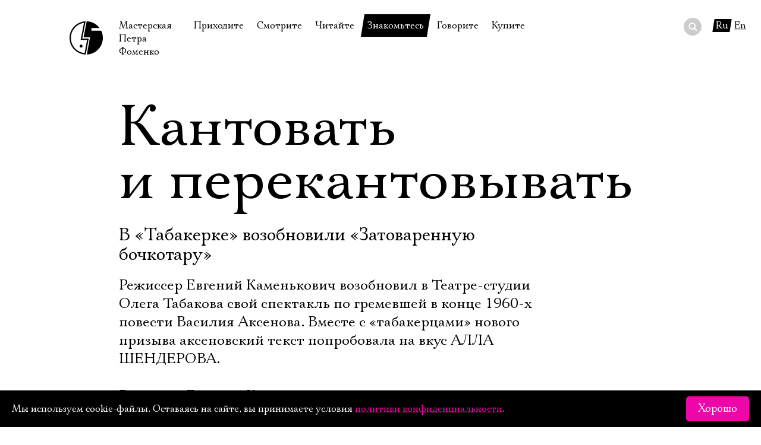

--- FILE ---
content_type: text/html; charset=UTF-8
request_url: https://fomenki.ru/kamen/10694/
body_size: 7932
content:
<!DOCTYPE html SYSTEM "about:legacy-compat">
<html lang="ru" class=""><head><meta http-equiv="Content-Type" content="text/html; charset=UTF-8"><meta name="viewport" content="width=device-width, initial-scale=1"><title>Мастерская Петра Фоменко: Кантовать и перекантовывать</title><script type="text/javascript">var langPathPrefix = '';</script><script src="https://cdnjs.cloudflare.com/ajax/libs/webfont/1.6.28/webfontloader.js"></script><script type="text/javascript" src="/js/player/flowplayer.js"></script><script type="text/javascript" src="/js/main.js?20250110"></script><link rel="stylesheet" type="text/css" href="/css/main.css?20250515"><link rel="stylesheet" type="text/css" href="/css/skin/skin.css?20170714"><link rel="shortcut icon" href="/favicon.ico" type="image/x-icon"></head><body class="press-page"><div class="layout"><header class="header"><a class="logo" title="На главную" href="/"><i class="logo"></i><span>Мастерская Петра Фоменко</span></a><div class="menu"><ins class="hamburger"></ins><ul><li class="home"><a href="/" title="На главную">На главную</a></li><li>Приходите<div class="submenu"><ul><li><a href="/timetable/" title="в январе">В январе</a></li><li><a href="/timetable/02-2026/" title="в феврале">В феврале</a></li><li><a href="/timetable/03-2026/" title="в марте">В марте</a></li><li><a href="/tours/" title="Гастроли">Гастроли</a></li><li><a href="/disabled/" title="Доступ для инвалидов">Доступ для инвалидов</a></li><li><a href="/rules/" title="Правила посещения">Правила посещения</a></li><li><a href="/way/" title="Как добраться">Как добраться</a></li></ul></div></li><li>Смотрите<div class="submenu"><ul><li><a href="/performance/" title="Спектакли">Спектакли</a></li><li><a href="/notperformance/" title="Неспектакли">Неспектакли</a></li><li><a href="/onstage/" title="На нашей сцене">На нашей сцене</a></li><li><a href="/video/" title="Видеотека">Видеотека</a></li><li><a href="/extracurricular/" title="Внеклассные чтения">Внеклассные чтения</a></li><li><a href="/photoexhibition/" title="Фотовыставка">Фотовыставка</a></li><li><a href="/live/" title="Прямое видео">Прямое видео</a></li></ul></div></li><li>Читайте<div class="submenu"><ul><li><a href="/history/" title="История театра">История театра</a></li><li><a href="/press/" title="Пресса о театре">Пресса о театре</a></li><li><a href="/news/" title="Новости">Новости</a></li><li><a href="/archive/" title="Архив спектаклей">Архив спектаклей</a></li><li><a href="/archive-onstage/#" title="Архив проектов">Архив проектов</a></li><li><a href="/gratitudes/" title="Благодарности">Благодарности</a></li><li><a href="/gumilev/" title="Библиотека Гумилёва">Библиотека Гумилёва</a></li><li><a href="/docs/" title="Официальные документы">Официальные документы</a></li></ul></div></li><li class="active">Знакомьтесь<div class="submenu"><ul><li><a href="/foma/" title="Пётр Фоменко">Пётр Фоменко</a></li><li class="active"><a href="/kamen/" title="Евгений Каменькович">Евгений Каменькович</a></li><li><a href="/actors/" title="Актёры">Актёры</a></li><li><a href="/director/" title="Режиссёры">Режиссёры</a></li><li><a href="/design/" title="Художники">Художники</a></li><li><a href="/management/" title="Руководство">Руководство</a></li><li><a href="/staff/" title="Сотрудники">Сотрудники</a></li><li><a href="/stepanov/" title="Юрий Степанов">Юрий Степанов</a></li><li><a href="/maksimov/" title="Владимир Максимов">Владимир Максимов</a></li></ul></div></li><li>Говорите<div class="submenu"><ul><li><a href="/forum/" title="Форум">Форум</a></li><li><a href="/faq/" title="Вопросы—ответы">Вопросы—ответы</a></li><li><a href="/contactus/" title="Контакты">Контакты</a></li><li><a href="/personalreception/" title="Личный приём">Личный приём</a></li></ul></div></li><li>Купите<div class="submenu"><ul><li><a href="/buy/" title="Билеты">Билеты</a></li><li><a href="/gift/" title="Подарочный сертификат">Подарочный сертификат</a></li><li><a href="/merch/" title="Сувениры">Сувениры</a></li><li><a href="/buffet/" title="Столик в буфете">Столик в буфете</a></li></ul></div></li></ul></div><div class="search" lang="ru" rel="/lookup/"><form action="/search/"><div class="wrapper"><input name="q" type="text" autocomplete="off"></div><div class="do"><button></button></div></form><div class="results"></div></div><div class="lang"><span class="plate">Ru</span><a href="/english/kamen/10694/" title="In English">En</a></div></header><main class="content"><div class="press main press-body"><h1>Кантовать и перекантовывать</h1><h3>В «Табакерке» возобновили «Затоваренную бочкотару»</h3><div class="press-body">Режиссер Евгений Каменькович возобновил в Театре-студии Олега Табакова свой спектакль по гремевшей в конце 1960-х повести Василия Аксенова. Вместе с «табакерцами» нового призыва аксеновский текст попробовала на вкус АЛЛА ШЕНДЕРОВА. <br><br> Режиссер Евгений Каменькович из тех, кто владеет секретами перевода прозы на язык театра. «Какой вкусный текст, какие хорошие буквы!»  говорил он год назад по поводу романа Михаила Шишкина «Венерин волос». Роман, напомним, превратился в спектакль «Самое важное»  одну из лучших премьер прошлого сезона. Однако возобновлять свой спектакль по повести Василия Аксенова, поставленный в «Табакерке» еще в 1989 году, Евгению Каменьковичу, по его словам, никогда не пришло бы в голову. Инициатором возобновления стал Олег Табаков, пустивший в ход главный аргумент: «Я хочу, чтобы новое поколение'Табакерки' прочитало этот текст!» И тут, надо полагать, в господине Каменьковиче взыграл азарт: влюбить нынешних, возможно, никогда не читавших писателя Аксенова актеров в текст «Бочкотары».<br><br> Влюбить актеров в текст оказалось не так уж сложно, но что делать со зрителями? В конце 1980-х единение актеров и зала на «Бочкотаре» возникало легко и естественно. Само время, конец перестройки, рифмовалось с концом оттепели, когда журнал «Юность» опубликовал повесть молодого писателя. «Юность», #3 за 1968 год: через несколько месяцев в Прагу въедут советские танки, но общество еще на подъеме. Подвал «Табакерки»  1989 года: и актеры, и публика еще живут надеждами на перестройку, до путчистских танков на улицах Москвы еще два года.<br><br> Как ни крути, нынешнее время с наивным энтузиазмом и неистощимым оптимизмом героев «Бочкотары» не рифмуется. Поэтому, не без труда погружаясь в слоистую ткань спектакля, где явь перемежается снами каждого из шести героев, поначалу холодно подмечаешь особенности аксеновской прозы. Ее невероятную плотность и избыточность, фантастические виражи и загибы, смесь пародии на прозу советских писателей-деревенщиков с элементами постмодернизма, подтрунивание над советским энтузиазмом и сам этот энтузиазм, тогда не чуждый автору.<br><br> «Последний раз горячим взором окинул он избу, личную, трудовую, построенную покойной бабкой, а теперь занятую нахальным потомством»; «Никаких следов вчерашней беседы с механизаторами на его лице не было, ибо Глеб был десантником и хорошо умел защищать свое красивое лицо»  все это актеры произносят вполне осмысленно и остроумно. Но как сами они без конца спотыкаются о раскиданные по сцене доски (метафора разбитой проселочной дороги, придуманная художником Александром Боровским), так, сидя в зале, без конца «спотыкаешься», пытаясь понять, зачем это играется сегодня. Молодые актеры старательно стилизуют людей 1960-х, внешне у них все вроде бы и получается, но какой-то личной связи между ними и тем временем нет. Так кажется в первом акте.<br><br> Однако с началом второго что-то неуловимо меняется. Грузовик с бочкотарой и шестеркой советских героев все так же колесит по городам и весям (грузовик  мешки с опилками, на которых подпрыгивают актеры, изображая езду, а шофер вместо руля крутит колесо от велосипеда). Пороки (то есть враги-империалисты) все так же чинят им препятствия, суетятся Романтика, Характеристика и Хунта, получившие человеческое обличье, но в ритме и манере спектакля что-то меняется. Актеры уже не вчитываются, а прямо-таки вгрызаются в текст, обливаясь соком и причмокивая от удовольствия. И вот уже веришь, что актер Аркадий Киселев, белобрысый, в засаленной рубашке на тощем теле, и есть тот самый вечно пьяный шофер Володя Телескопов, клявшийся буфетчице Симе довезти ее бочкотару до города Коряжска, но крепко заплутавший среди родных берез. А актер Евгений Миллер  бывший сельчанин, а теперь столичный интеллигент Вадим Дрожжинин, главный в СССР специалист по далекой Халигалии, где правит злодейская Хунта, где девушки танцуют голыми и прямо в таком виде являются Дрожжинину в снах<br><br> В общем, ближе к концу действия на премьере случилось что-то, от чего спектакль не пошел, а полетел. Зал, в котором, между прочим, сидел 75-летний Василий Аксенов (в России надо жить долго!), сроднился с «Бочкотарой» так же, как сроднились с ней аксеновские герои. Да и сама она, пыльная, тревожно бьющаяся о борт грузовика, ехала себе ехала, да вдруг и воспарила над родным селом, над городом Коряжском, над Москвой-1968,  1989 и 2007.</div><div class="dateline">Алла Шендерова, «Коммерсант», 10.09.2007</div></div><div class="press main"></div></main><footer class="footer"><div class="wrapper"><section class="site-info">Справки о наличии билетов с 12:00 до 19:30, ежедневно, по телефонам <a href="tel:+74992491740" rel="tel">+7 499 249‑17‑40</a>, <a href="tel:+74992498762" rel="tel">+7 499 249‑19‑21</a><br>Адрес театра: 121165, Москва, Кутузовский проспект, 30<br><a href="/contactus/">Все контакты</a></section><section class="copyright">© 1996—2026, Мастерская П. Фоменко<div class="sociallinks"><a href="https://t.me/fomenkiru" class="tg" title="Мастерская в Телеграм"></a><a href="https://vk.com/fomenko.theatre" class="vk" title="Мастерская в ВК"></a><a href="https://community.livejournal.com/fomenko_ru/" class="lj" title="Мастерская в Живом журнале"></a><a href="/feed.rdf" class="rss" title="RSS новостей"></a><a href="https://www.youtube.com/channel/UCUMQj7iY8kdRCImeFCW0FIA" class="yt" title="Мастерская в Ютьюб"></a><a href="#" id="subscribe_link">Подписаться на рассылку</a></div><div class="version-switcher special-switcher"><span>Версия для слабовидящих</span><span class="icon"></span></div></section></div></footer></div><script type="text/javascript">var PS_ErrPref = 'Поля не заполнены или заполнены неверно: \n';</script><script type="text/javascript" src="https://sendsay.ru/account/js/formCheck.js?20170516"></script><div id="subscribe_form"><div class="subpro_forma"><ins class="close">×</ins><h4>Подписаться на рассылку</h4><form id="sendsay_form" name="form_517" action="https://sendsay.ru/form/fomenkotheatre/1" method="post" onsubmit="javascript:if(typeof sendsay_check_form === 'function'){ return sendsay_check_form(this); }" accept-charset="utf-8"><div id="_member_email" class="subpro_clear sendsayFieldItem"><div class="subpro_left" id="sp_label__member_email" data-title="Email"><label for="sbi1">Электропочта</label></div><div class="subpro_right"><input id="sbi1" type="text" class="subpro_input pro_mustbe" data-type="email" name="_member_email" value=""><div id="_error" style="display:none;"></div></div></div><div id="q895" class="subpro_clear sendsayFieldItem"><div class="subpro_left" id="sp_label_q895" data-title="Имя"><label for="sbi2">Имя</label></div><div class="subpro_right"><input id="sbi2" type="text" class="subpro_input pro_mustbe" data-type="free" name="q895" value=""><div id="_error" style="display:none;"></div></div></div><div class="subpro_clear" id="sendsayFormSubmitBox"><div class="subpro_right"><input class="subpro_btn" type="submit" name="bt_save" value="Подписаться"></div></div></form><p><a href="/confidential/" title="Условия конфиденцильности">Ознакомиться</a> с условиями конфиденцильности</p></div></div><script type="text/javascript">
	(function (d, w, c) {
		(w[c] = w[c] || []).push(function() {
			try {
				w.yaCounter39358690 = new Ya.Metrika({
					id:39358690,
					clickmap:true,
					trackLinks:true,
					accurateTrackBounce:true,
					webvisor:true
				});
			} catch(e) { }
		});

		var n = d.getElementsByTagName("script")[0],
			s = d.createElement("script"),
			f = function () { n.parentNode.insertBefore(s, n); };
		s.type = "text/javascript";
		s.async = true;
		s.src = "https://mc.yandex.ru/metrika/watch.js";

		if (w.opera == "[object Opera]") {
			d.addEventListener("DOMContentLoaded", f, false);
		} else { f(); }
	})(document, window, "yandex_metrika_callbacks");
</script><noscript><div><img src="https://mc.yandex.ru/watch/39358690" style="position:absolute; left:-9999px;" alt=""></div></noscript><script>
(function (w, d, c) {
(w[c] = w[c] || []).push(function() { var options = { project: 4504960 }; try { w['t4504960'] = new top100(options); } catch(e) { } });
var n = d.getElementsByTagName("script")[0], s = d.createElement("script"), f = function () { n.parentNode.insertBefore(s, n); };
s.type = "text/javascript"; s.async = true; s.src = (d.location.protocol == "https:" ? "https:" : "http:") + "//st.top100.ru/top100/top100.js";
if (w.opera == "[object Opera]") { d.addEventListener("DOMContentLoaded", f, false); } else { f(); } })(window, document, "_top100q");
</script><script type="text/javascript">
var _tmr = window._tmr || (window._tmr = []);
_tmr.push({id: "3580375", type: "pageView", start: (new Date()).getTime()});
(function (d, w, id) {
if (d.getElementById(id)) return;
var ts = d.createElement("script"); ts.type = "text/javascript";
ts.async = true; ts.id = id;
ts.src = "https://top-fwz1.mail.ru/js/code.js";
var f = function () {var s = d.getElementsByTagName("script")[0];
s.parentNode.insertBefore(ts, s);};
if (w.opera == "[object Opera]") {
d.addEventListener("DOMContentLoaded", f, false); } else { f(); }
})(document, window, "tmr-code");
</script><noscript><div><img src="https://top-fwz1.mail.ru/counter?id=3580375;js=na" style="position:absolute;left:-9999px;" alt="Top.Mail.Ru"></div></noscript><script async="async" src="https://culturaltracking.ru/static/js/spxl.js?pixelId=33047" data-pixel-id="33047"></script><div class="cookies-accept"><div><div>Мы используем cookie-файлы. Оставаясь на сайте, вы принимаете условия <a href="/f/documents/cookies.pdf" target="_blank">политики конфиденциальности</a>.</div><div><button class="btn btn-magenta">Хорошо</button></div></div></div></body></html>

